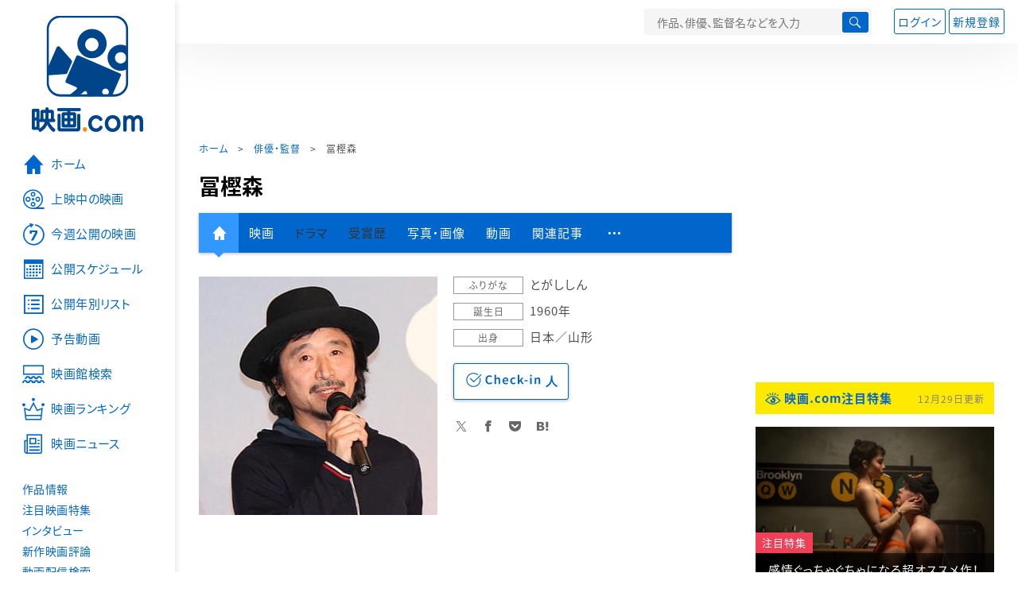

--- FILE ---
content_type: text/html; charset=utf-8
request_url: https://www.google.com/recaptcha/api2/aframe
body_size: 266
content:
<!DOCTYPE HTML><html><head><meta http-equiv="content-type" content="text/html; charset=UTF-8"></head><body><script nonce="FccmRnNlYDo7GLfrDSYPsQ">/** Anti-fraud and anti-abuse applications only. See google.com/recaptcha */ try{var clients={'sodar':'https://pagead2.googlesyndication.com/pagead/sodar?'};window.addEventListener("message",function(a){try{if(a.source===window.parent){var b=JSON.parse(a.data);var c=clients[b['id']];if(c){var d=document.createElement('img');d.src=c+b['params']+'&rc='+(localStorage.getItem("rc::a")?sessionStorage.getItem("rc::b"):"");window.document.body.appendChild(d);sessionStorage.setItem("rc::e",parseInt(sessionStorage.getItem("rc::e")||0)+1);localStorage.setItem("rc::h",'1767528082065');}}}catch(b){}});window.parent.postMessage("_grecaptcha_ready", "*");}catch(b){}</script></body></html>

--- FILE ---
content_type: text/javascript; charset=UTF-8
request_url: https://yads.yjtag.yahoo.co.jp/tag?s=58476_279869&fr_id=yads_5834920-0&p_elem=yads_listing&u=https%3A%2F%2Feiga.com%2Fperson%2F51509%2F&pv_ts=1767528078440&cu=https%3A%2F%2Feiga.com%2Fperson%2F51509%2F&suid=cabe5c97-9277-4977-be0b-3eda7e254ddb
body_size: 279
content:
yadsDispatchDeliverProduct({"dsCode":"58476_279869","patternCode":"58476_279869-309372","outputType":"js_responsive","targetID":"yads_listing","requestID":"080edb1bc1af276e247defa0427e4d12","products":[{"adprodsetCode":"58476_279869-309372-337472","adprodType":3,"adURL":"https://yads.yjtag.yahoo.co.jp/yda?adprodset=58476_279869-309372-337472&cb=1767528079728&cu=https%3A%2F%2Feiga.com%2Fperson%2F51509%2F&p_elem=yads_listing&pv_id=080edb1bc1af276e247defa0427e4d12&suid=cabe5c97-9277-4977-be0b-3eda7e254ddb&u=https%3A%2F%2Feiga.com%2Fperson%2F51509%2F"}]});